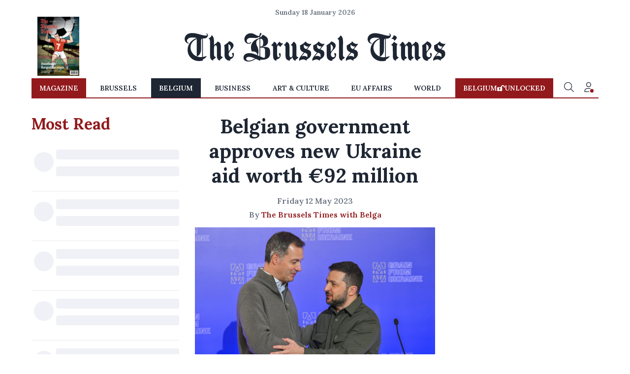

--- FILE ---
content_type: application/javascript; charset=utf-8
request_url: https://fundingchoicesmessages.google.com/f/AGSKWxV5M71wHL8ZRPkt_wYKqZvHJSQAZHNYedNPcxox4LFKZXPVw5OwuftJgV1BseM5yJpawYPbCpznT_54G0pPfIgsNyoIpRWxkWDL7rDqrqHlJA1ZJmzjhBG3I_ZRIg9g0taKTHWzTgHUcMc3e_FOnYhLqYsDxSPL5YIh4XBsjA8XvHuwlk97UnNbNTPq/_/generic-ad./adchoices-/ban_ad..eu/ads//headeradd2.
body_size: -1291
content:
window['53ded3c4-859b-4654-b281-de0da3792b3f'] = true;